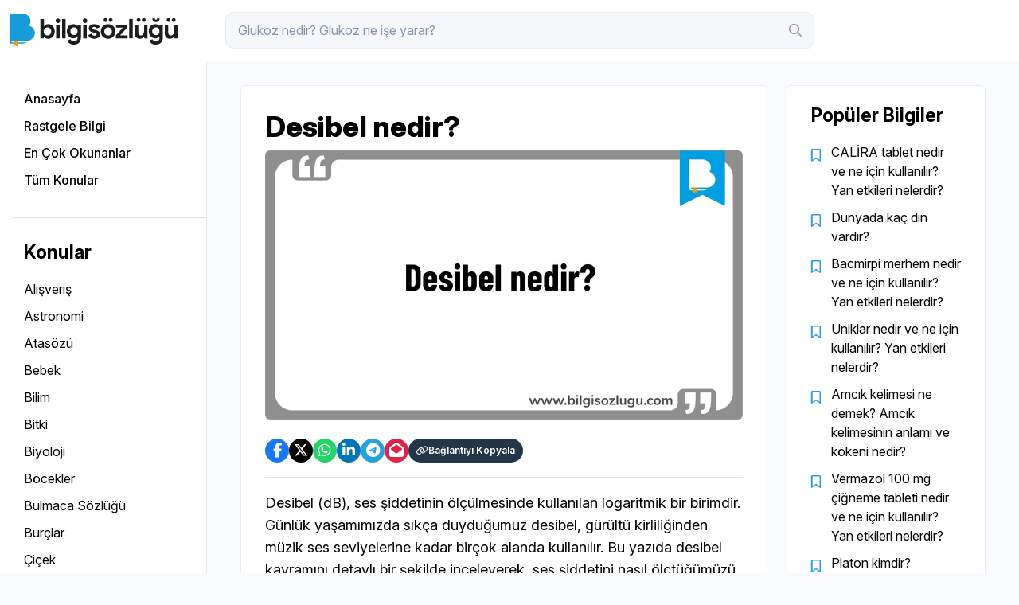

--- FILE ---
content_type: text/html; charset=utf-8
request_url: https://bilgisozlugu.com/detay/desibel-1244.html
body_size: 12138
content:
<!-- HTML, HEAD, META -->
<!DOCTYPE HTML>
    <html lang="tr"  >
    <head>
    <title>Desibel nedir? Desibel nasıl hesaplanır?</title>
    <base url="https://bilgisozlugu.com/">
    <meta http-equiv="content-Type" content="text/html; charset=utf-8">
    <meta name="viewport" content="width=device-width, user-scalable=1, initial-scale=1, maximum-scale=5">
    <meta name="description" content="Desibel (dB), ses şiddetinin ölçülmesinde kullanılan logaritmik bir birimdir. Günlük yaşamımızda sıkça duyduğumuz desibel, gürültü kirliliğinden müzik ses seviyelerine kadar birçok alanda kullanılır. Bu yazıda desibel kavramını detaylı bir şekilde inceleyerek, ses şiddetini nasıl ölçtüğümüzü, desibel seviyelerinin anlamını ve günlük yaşamdaki önemini açıklayacağız." />
    <meta name="keywords" content="Bilgi Sözlüğü, bilgi kaynağı, sözlük anlamları, bilgi portalı, bilgi sitesi, hızlı bilgiler, kelimeler ve anlamları, en popüler sorular ve cevapları, rüya tabirleri, isimlerin anlamı, atasözleri, deyimler" />
    <meta name="author" content="Bilgi Sözlüğü" />

	<meta property="og:type" content="website">
	<meta property="og:locale" content="tr_TR">
	<meta name="csrf-token" content="d7aa5131f3dff90c2bdf3f5e2c89da2df707b1e5">
	<meta property="og:title" content="Desibel nedir? Desibel nasıl hesaplanır?">
	<meta property="og:url" content="https://bilgisozlugu.com/detay/desibel-1244.html">
	<meta property="og:image" content="https://bilgisozlugu.com/upload/bilgi/desibel-nedir-_670fb7cfb59b3.jpg">

	<meta name="twitter:card" content="summary">
	<meta name="twitter:title" content="Desibel nedir? Desibel nasıl hesaplanır?">
	<meta name="twitter:url" content="https://bilgisozlugu.com/detay/desibel-1244.html">
	<meta name="twitter:image" content="https://bilgisozlugu.com/upload/bilgi/desibel-nedir-_670fb7cfb59b3.jpg" />

	<script>
        var ThemeURL  =  'https://bilgisozlugu.com/view/default/assets/';
        var BaseURL   =  'https://bilgisozlugu.com/';
    </script>
<!-- GOOGLE ANALYTICS -->
<script async src="https://www.googletagmanager.com/gtag/js?id=G-9W5ZR6BY9P"></script><script>
            window.dataLayer = window.dataLayer || [];
                function gtag(){dataLayer.push(arguments);}
            gtag('js', new Date());
            gtag('config', 'G-9W5ZR6BY9P');
            </script>


<meta name="Copyright" content="Copyright 2020. Bilgi Sözlüğü. Tüm Hakları Saklıdır.">
<meta name="publisher" content="Bilgi Sözlüğü" />
<meta name="twitter:card" content="summary_large_image">
<meta name="Abstract" content="Bilgi Sözlüğü | Türkiye&#039;nin En Hızlı Bilgi Sitesi">
<link rel="manifest" href="/manifest.json">
<meta name="theme-color" content="#0073e6">

<link rel="canonical" href="https://bilgisozlugu.com/detay/desibel-1244.html">
<script async src="https://pagead2.googlesyndication.com/pagead/js/adsbygoogle.js?client=ca-pub-1649729069679578"
     crossorigin="anonymous"></script>

<meta http-equiv="Cache-Control" content="max-age=31536000" />
<meta http-equiv="Cache-Control" content="must-revalidate" />
<meta http-equiv="Cache-Control" content="public" />

<link rel="shortcut icon" href="https://bilgisozlugu.com/view/default/assets/img/favicon.png">
<script type="application/ld+json">
        {
            "@context": "https://schema.org",
            "@type": "Organization",
            "url": "https://bilgisozlugu.com/",
            "logo": "https://bilgisozlugu.com/view/default/assets/images/logo-dark.png"
        }
    </script>


<script>
    let requiredMessage = "Lütfen zorunlu alanları doldurunuz";
    let successMessage = "Başarılı";
    let warningMessage = "Uyarı";
    let errorMessage = "Hata";
    let infoMessage = "Bilgi";
    let pageLang = "tr";
    let close_text = "Kapat";
</script>
<style>
    .detail table {
        width: 100% !important;
        min-width: 600px;
        font-size: 14px;
    }
    
</style>


	<link href="https://bilgisozlugu.com/view/default/assets/css/bootstrap.min.css?v=1736933453" rel="stylesheet" type="text/css" media="all">
	<link href="https://bilgisozlugu.com/view/default/assets/css/swiper.css?v=1697126410" rel="stylesheet" type="text/css" media="all">
	<link href="https://bilgisozlugu.com/view/default/assets/css/style.css?v=1750838406" rel="stylesheet" type="text/css" media="all">
	<script charset="UTF-8" type="text/javascript" src="https://bilgisozlugu.com/view/default/assets/js/jquery.js?v=1697126410"></script>

</head>



<body class="default-home">
<div id="copyAlert">
			URL başarıyla kopyalandı!
		</div>
    <main>
        
<header class="the_header">
			<div class="container">
				<a href="https://bilgisozlugu.com/index.html" class="the_logo">
					<img src="https://bilgisozlugu.com/view/default/assets/img/logo.svg" alt="">
				</a>
				<div class="top_search">
					<form method="get" action="https://bilgisozlugu.com/search.html">
						<input type="text" id="search" type="text" name="q" value="">
						<button type="" name=""><i class="fa-regular fa-magnifying-glass"></i></button>
						<button class="src_trigger1" type="submit" name=""><i class="fa-sharp fa-light fa-circle-xmark"></i></button>
					</form>
				</div>
				<div class="tr_buttons">
					<ul>
						<!--<li>
							<a><i data-count="1" class="fa-regular fa-comment"></i></a>
						</li>
						<li>
							<a><i data-count="3" class="fa-regular fa-bell"></i></a>
						</li>-->
						<li class="src_trigger1">
							<button><i class="fa-regular fa-magnifying-glass"></i></button>
						</li>
						<li>
							<button class="menu_trigger1"><i class="fa-solid fa-bars-sort"></i></button>
						</li>
					</ul>
				</div>
			</div>
		</header>
<script>
    document.querySelector("form").onsubmit = function() {
        var input = document.querySelector('input[name="q"]');
        input.value = input.value.replace(/\?/g, '');  // Sadece '?' işaretini siler
        
        if (input.value.trim() === "") {
            event.preventDefault();  // Formun gönderilmesini engeller
        }
    };
</script><script>
function openCenteredWindow(url, title, width, height) {
    var left = (screen.width / 2) - (width / 2);
    var top = (screen.height / 2) - (height / 2);
    window.open(url, title, `width=${width},height=${height},top=${top},left=${left}`);
}

function shareOnFacebook_1244() {
    var title = "Desibel nedir?";
    var url = "https://bilgisozlugu.com/detay/desibel-1244.html";
    var image = "https://bilgisozlugu.com/upload/bilgi/desibel-nedir-_670fb7cfb59b3.jpg";
    var shareUrl = "https://www.facebook.com/sharer/sharer.php?u=" + encodeURIComponent(url) + "&title=" + encodeURIComponent(title) + "&picture=" + encodeURIComponent(image);
    openCenteredWindow(shareUrl, 'Share on Facebook', 600, 400);
}

function shareOnTwitter_1244() {
    var title = "Desibel nedir?";
    var url = "https://bilgisozlugu.com/detay/desibel-1244.html";
    var shareUrl = "https://twitter.com/intent/tweet?text=" + encodeURIComponent(title) + "&url=" + encodeURIComponent(url);
    openCenteredWindow(shareUrl, 'Share on Twitter', 600, 400);
}

function shareViaEmail_1244() {
    var title = "Desibel nedir?";
    var url = "https://bilgisozlugu.com/detay/desibel-1244.html";
    var emailUrl = "mailto:?subject=" + encodeURIComponent(title) + "&body=" + encodeURIComponent(url);
    window.open(emailUrl, 'Share via Email');
}

function shareOnWhatsApp_1244() {
    var title = "Desibel nedir?";
    var url = "https://bilgisozlugu.com/detay/desibel-1244.html";
    var whatsappUrl = "https://wa.me/?text=" + encodeURIComponent(title + " " + url);
    openCenteredWindow(whatsappUrl, 'Share on WhatsApp', 600, 400);
}

function shareOnLinkedIn_1244() {
    var title = "Desibel nedir?";
    var url = "https://bilgisozlugu.com/detay/desibel-1244.html";
    var linkedInUrl = "https://www.linkedin.com/shareArticle?mini=true&url=" + encodeURIComponent(url) + "&title=" + encodeURIComponent(title);
    openCenteredWindow(linkedInUrl, 'Share on LinkedIn', 600, 400);
}

function shareOnTelegram_1244() {
    var title = "Desibel nedir?";
    var url = "https://bilgisozlugu.com/detay/desibel-1244.html";
    var telegramUrl = "https://t.me/share/url?url=" + encodeURIComponent(url) + "&text=" + encodeURIComponent(title);
    openCenteredWindow(telegramUrl, 'Share on Telegram', 600, 400);
}

// Bağlantı kopyalama fonksiyonu
function copyLink_1244() {
    var url = "https://bilgisozlugu.com/detay/desibel-1244.html";
    navigator.clipboard.writeText(url).then(function() {
        alert('Bağlantı kopyalandı!');
    }).catch(function(err) {
        console.error('Bağlantı kopyalanamadı:', err);
    });
}
</script>



<div class="fixedMenu">
			<div class="sidemenuBox">
				<ul>
					<li>
						<a href="https://bilgisozlugu.com/index.html"><strong>Anasayfa</strong></a>
					</li>
					<li>
						<a href="https://bilgisozlugu.com/detay/lule-ne-demek-lule-kelimesinin-anlamlari-nelerdir-3459.html"><strong>Rastgele Bilgi</strong></a>
					</li>
					<li>
						<a href="https://bilgisozlugu.com/index.html?order=populer"><strong>En Çok Okunanlar</strong></a>
					</li>
					<li>
						<a href="https://bilgisozlugu.com/konular.html"><strong>Tüm Konular</strong></a>
					</li>
				</ul>
			</div>
			<div class="sidemenuBox">
				<h3>Konular</h3>
				<ul>
                					<li class=""><a href="https://bilgisozlugu.com/konu/alisveris-41.html">Alışveriş</a></li>
                    					<li class=""><a href="https://bilgisozlugu.com/konu/astronomi-55.html">Astronomi</a></li>
                    					<li class=""><a href="https://bilgisozlugu.com/konu/atasozu-17.html">Atasözü</a></li>
                    					<li class=""><a href="https://bilgisozlugu.com/konu/bebek-10.html">Bebek</a></li>
                    					<li class=""><a href="https://bilgisozlugu.com/konu/bilim-21.html">Bilim</a></li>
                    					<li class=""><a href="https://bilgisozlugu.com/konu/bitki-28.html">Bitki</a></li>
                    					<li class=""><a href="https://bilgisozlugu.com/konu/biyoloji-32.html">Biyoloji</a></li>
                    					<li class=""><a href="https://bilgisozlugu.com/konu/bocekler-74.html">Böcekler</a></li>
                    					<li class=""><a href="https://bilgisozlugu.com/konu/bulmaca-sozlugu-76.html">Bulmaca Sözlüğü</a></li>
                    					<li class=""><a href="https://bilgisozlugu.com/konu/burclar-72.html">Burçlar</a></li>
                    					<li class=""><a href="https://bilgisozlugu.com/konu/cicek-29.html">Çiçek</a></li>
                    					<li class=""><a href="https://bilgisozlugu.com/konu/cografya-56.html">Coğrafya</a></li>
                    					<li class=""><a href="https://bilgisozlugu.com/konu/devlet-69.html">Devlet</a></li>
                    					<li class=""><a href="https://bilgisozlugu.com/konu/deyim-16.html">Deyim</a></li>
                    					<li class=""><a href="https://bilgisozlugu.com/konu/dinler-34.html">Dinler</a></li>
                    					<li class=""><a href="https://bilgisozlugu.com/konu/doga-19.html">Doğa</a></li>
                    					<li class=""><a href="https://bilgisozlugu.com/konu/edebiyat-44.html">Edebiyat</a></li>
                    					<li class=""><a href="https://bilgisozlugu.com/konu/egitim-58.html">Eğitim</a></li>
                    					<li class=""><a href="https://bilgisozlugu.com/konu/ekonomi-54.html">Ekonomi</a></li>
                    					<li class=""><a href="https://bilgisozlugu.com/konu/elementler-70.html">Elementler</a></li>
                    					<li class=""><a href="https://bilgisozlugu.com/konu/enerji-71.html">Enerji</a></li>
                    					<li class=""><a href="https://bilgisozlugu.com/konu/fal-73.html">Fal</a></li>
                    					<li class=""><a href="https://bilgisozlugu.com/konu/felsefe-22.html">Felsefe</a></li>
                    					<li class=""><a href="https://bilgisozlugu.com/konu/finans-57.html">Finans</a></li>
                    					<li class=""><a href="https://bilgisozlugu.com/konu/fizik-53.html">Fizik</a></li>
                    					<li class=""><a href="https://bilgisozlugu.com/konu/fobi-11.html">Fobi</a></li>
                    					<li class=""><a href="https://bilgisozlugu.com/konu/genel-kultur-13.html">Genel Kültür</a></li>
                    					<li class=""><a href="https://bilgisozlugu.com/konu/gida-24.html">Gıda</a></li>
                    					<li class=""><a href="https://bilgisozlugu.com/konu/grafik-tasarim-63.html">Grafik Tasarım</a></li>
                    					<li class=""><a href="https://bilgisozlugu.com/konu/hayvanlar-50.html">Hayvanlar</a></li>
                    					<li class=""><a href="https://bilgisozlugu.com/konu/hukuk-30.html">Hukuk</a></li>
                    					<li class=""><a href="https://bilgisozlugu.com/konu/ilaclar-49.html">İlaçlar</a></li>
                    					<li class=""><a href="https://bilgisozlugu.com/konu/ingilizce-turkce-79.html">İngilizce - Türkçe</a></li>
                    					<li class=""><a href="https://bilgisozlugu.com/konu/is-hayati-45.html">İş Hayatı</a></li>
                    					<li class=""><a href="https://bilgisozlugu.com/konu/isimler-7.html">İsimler</a></li>
                    					<li class=""><a href="https://bilgisozlugu.com/konu/islam-78.html">İslam</a></li>
                    					<li class=""><a href="https://bilgisozlugu.com/konu/jeoloji-33.html">Jeoloji</a></li>
                    					<li class=""><a href="https://bilgisozlugu.com/konu/kadin-23.html">Kadın</a></li>
                    					<li class=""><a href="https://bilgisozlugu.com/konu/kalp-36.html">Kalp</a></li>
                    					<li class=""><a href="https://bilgisozlugu.com/konu/kaynak-siteler-82.html">Kaynak Siteler</a></li>
                    					<li class=""><a href="https://bilgisozlugu.com/konu/kelime-15.html">Kelime</a></li>
                    					<li class=""><a href="https://bilgisozlugu.com/konu/kimya-31.html">Kimya</a></li>
                    					<li class=""><a href="https://bilgisozlugu.com/konu/kisiler-52.html">Kişiler</a></li>
                    					<li class=""><a href="https://bilgisozlugu.com/konu/magazin-68.html">Magazin</a></li>
                    					<li class=""><a href="https://bilgisozlugu.com/konu/matematik-37.html">Matematik</a></li>
                    					<li class=""><a href="https://bilgisozlugu.com/konu/meslekler-39.html">Meslekler</a></li>
                    					<li class=""><a href="https://bilgisozlugu.com/konu/mimari-60.html">Mimari</a></li>
                    					<li class=""><a href="https://bilgisozlugu.com/konu/moda-42.html">Moda</a></li>
                    					<li class=""><a href="https://bilgisozlugu.com/konu/muzik-51.html">Müzik</a></li>
                    					<li class=""><a href="https://bilgisozlugu.com/konu/osmanli-26.html">Osmanlı</a></li>
                    					<li class=""><a href="https://bilgisozlugu.com/konu/osmanli-turkcesi-67.html">Osmanlı Türkçesi</a></li>
                    					<li class=""><a href="https://bilgisozlugu.com/konu/pratik-yasam-80.html">Pratik Yaşam</a></li>
                    					<li class=""><a href="https://bilgisozlugu.com/konu/psikoloji-25.html">Psikoloji</a></li>
                    					<li class=""><a href="https://bilgisozlugu.com/konu/renkler-59.html">Renkler</a></li>
                    					<li class=""><a href="https://bilgisozlugu.com/konu/ruya-tabirleri-9.html">Rüya Tabirleri</a></li>
                    					<li class=""><a href="https://bilgisozlugu.com/konu/saglik-4.html">Sağlık</a></li>
                    					<li class=""><a href="https://bilgisozlugu.com/konu/sanat-27.html">Sanat</a></li>
                    					<li class=""><a href="https://bilgisozlugu.com/konu/sanayi-62.html">Sanayi</a></li>
                    					<li class=""><a href="https://bilgisozlugu.com/konu/seo-77.html">SEO</a></li>
                    					<li class=""><a href="https://bilgisozlugu.com/konu/siyaset-66.html">Siyaset</a></li>
                    					<li class=""><a href="https://bilgisozlugu.com/konu/sosyal-medya-47.html">Sosyal Medya</a></li>
                    					<li class=""><a href="https://bilgisozlugu.com/konu/spor-14.html">Spor</a></li>
                    					<li class=""><a href="https://bilgisozlugu.com/konu/tarih-8.html">Tarih</a></li>
                    					<li class=""><a href="https://bilgisozlugu.com/konu/tarim-43.html">Tarım</a></li>
                    					<li class=""><a href="https://bilgisozlugu.com/konu/teknoloji-18.html">Teknoloji</a></li>
                    					<li class=""><a href="https://bilgisozlugu.com/konu/test-38.html">Test</a></li>
                    					<li class=""><a href="https://bilgisozlugu.com/konu/tip-35.html">Tıp</a></li>
                    					<li class=""><a href="https://bilgisozlugu.com/konu/turizm-61.html">Turizm</a></li>
                    					<li class=""><a href="https://bilgisozlugu.com/konu/uzay-20.html">Uzay</a></li>
                    					<li class=""><a href="https://bilgisozlugu.com/konu/vitamin-6.html">Vitamin</a></li>
                    					<li class=""><a href="https://bilgisozlugu.com/konu/web-tasarim-65.html">Web Tasarım</a></li>
                    					<li class=""><a href="https://bilgisozlugu.com/konu/yapay-zeka-46.html">Yapay Zeka</a></li>
                    					<li class=""><a href="https://bilgisozlugu.com/konu/yapay-zeka-81.html">Yapay Zeka</a></li>
                    					<li class=""><a href="https://bilgisozlugu.com/konu/yasam-12.html">Yaşam</a></li>
                    					<li class=""><a href="https://bilgisozlugu.com/konu/yazilim-64.html">Yazılım</a></li>
                    					<li class=""><a href="https://bilgisozlugu.com/konu/yemek-tarifi-40.html">Yemek Tarifi</a></li>
                    				</ul>							  
			</div>
			<div class="sidemenuBox">
			    <ul style="display: ruby-text; list-style-type: none; padding: 0;">
                    <li>
                                <a class="tooltip-bottom" style="font-size: 18px; padding: 5px 5px;" href="bilgisozlugucom" target="_blank" data-tooltip="Facebook">
                                    <i class="fab fa-facebook-f"></i>
                                </a>
                            </li><li class="sosyal_x">
                                <a class="tooltip-bottom" style="font-size: 18px; padding: 5px 5px;" href="bilgisozlugu" target="_blank" data-tooltip="Twitter">
                                    <i class="icon-x"></i>
                                </a>
                            </li><li>
                                <a class="tooltip-bottom" style="font-size: 18px; padding: 5px 5px;" href="bilgisozlugu" target="_blank" data-tooltip="Instagram">
                                    <i class="fab fa-instagram"></i>
                                </a>
                            </li>                </ul>
				<ul class="terms_links">
				    					<li>
						<a href="https://bilgisozlugu.com/sayfa/hakkimizda-5.html">Hakkımızda</a>
					</li>
										<li>
						<a href="https://bilgisozlugu.com/sayfa/kullanim-kosullari-6.html">Kullanım Koşulları</a>
					</li>
										<li>
						<a href="https://bilgisozlugu.com/sayfa/gizlilik-politikasi-7.html">Gizlilik Politikası</a>
					</li>
										<li>
						<a href="https://bilgisozlugu.com/sayfa/cerezler-8.html">Çerezler</a>
					</li>
										<li>
						<a href="https://bilgisozlugu.com/sayfa/reklam-9.html">Reklam</a>
					</li>
										<li>
						<a href="https://bilgisozlugu.com/iletisim.html">İletişim</a>
					</li>
					<li>
						<a href="https://bilgisozlugu.com/rss.xml" target="_blank">RSS</a>
					</li>
				</ul>
				<p class="footer_text">© <script>document.write(/\d{4}/.exec(Date())[0])</script> bilgisozlugu.com</p>
				<p>
                    <a href="https://webratik.com/" target="_blank">
                        <img src="https://www.bilgisozlugu.com/view/default/assets/img/webratik.svg" alt="https://webratik.com/" style="margin-top: 20px; max-width: 80px;">
                    </a>
                </p>
			</div>
		</div>










    <div class="menu_overlay menu_trigger1"></div>
    <div class="bs_content">
			<div class="container">
				<div class="row" style="justify-content: center;">
					<div class="col-lg-10">
						<div class="middle_content" style="margin-top: 30px;">
							<div class="row">
								<div>
									<div class="content_item1 detail_box1">
										<div class="ci_text_overlay">
											<div class="ci_text">
												<!--<div class="detail_nm1">
													<div class="pf_left">
														<a href="#" data-title="PRO" style="background-image: url(https://bilgisozlugu.com/view/default/assets/img/avatar.png);"></a>
														<div>
															<a href="#">janedoe <i class="fa-solid fa-circle-check"></i></a>
															<span>3 saat önce</span>
														</div>
													</div>
													<div>
														<a href="#" class="go_back1"><i class="fa-solid fa-arrow-left-long"></i> Geri Dön</a>
													</div>
												</div>-->
												<h1>
                                                    Desibel nedir?												</h1>
												<img class="detail-img1" src="https://bilgisozlugu.com/upload/bilgi/desibel-nedir-_670fb7cfb59b3.jpg" alt="Desibel nedir?">
												<div class="post_footer detail_pf">
													<!--<ul class="pf_right">
														<li>
															<a href="#"><i class="fa-light fa-pen-to-square"></i> 3</a>
														</li>
														<li>
															<a href="#"><i class="fa-light fa-comments"></i> 3</a>
														</li>
														<li>
															<a href="#"><i class="fa-light fa-thumbs-up"></i> 12</a>
														</li>
														<li>
															<a href="#"><i class="fa-light fa-bookmark"></i> 9</a>
														</li>
													</ul>-->
													<div class="detail_share">
														<div class="share_box1">
															<ul>
																<li>
																	<a style="background-color: #1877F2;" href="javascript:void(0)" onclick="shareOnFacebook_1244()"><i class="fa-brands fa-facebook-f"></i></a>
																</li>
																<li>
																	<a style="background-color: #000;" href="javascript:void(0)" onclick="shareOnTwitter_1244()"><i class="fa-brands fa-x-twitter"></i></a>
																</li>
																<li>
																	<a style="background-color: #25D366;" href="javascript:void(0)" onclick="shareOnWhatsApp_1244()()"><i class="fa-brands fa-whatsapp"></i></a>
																</li>
																<li>
																	<a style="background-color: #0077B5;" href="javascript:void(0)" onclick="shareOnLinkedIn_1244()()"><i class="fa-brands fa-linkedin-in"></i></a>
																</li>
																<li>
																	<a style="background-color: #24A1DE;" href="javascript:void(0)" onclick="shareOnTelegram_1244()()"><i class="fa-brands fa-telegram"></i></a>
																</li>
																<li>
																	<a style="background-color: #de244a;" href="javascript:void(0)" onclick="shareViaEmail_1244()()"><i class="fa-solid fa-envelope-open"></i></a>
																</li>
																<li>
																	<a class="no_width" style="background-color: #213648;" href="javascript:void(0)" onclick="copyLink_1244()"><i class="fa-regular fa-link"></i> Bağlantıyı Kopyala</a>
																</li>
															</ul>
														</div>
														<!--<button type="button">Bağlantıyı Kopyala</button>-->
													</div>
												</div>
												<div class="content-detail">
                                                    <p>Desibel (dB), ses şiddetinin ölçülmesinde kullanılan logaritmik bir birimdir. Günlük yaşamımızda sıkça duyduğumuz desibel, gürültü kirliliğinden müzik ses seviyelerine kadar birçok alanda kullanılır. Bu yazıda desibel kavramını detaylı bir şekilde inceleyerek, ses şiddetini nasıl ölçtüğümüzü, desibel seviyelerinin anlamını ve günlük yaşamdaki önemini açıklayacağız.</p>
<h2>Desibel Nedir?</h2>
<p>Desibel, ses şiddeti, elektrik sinyalleri ve diğer enerji seviyelerindeki farkları ölçmek için kullanılan bir ölçü birimidir. Desibel, <strong>Belde (B)</strong> biriminin 1/10’u olarak tanımlanmıştır. Ancak pratikte Bel yerine daha küçük bir birim olan desibel kullanılır. Sesin yüksekliği veya şiddeti desibel cinsinden ifade edilir ve logaritmik bir ölçek kullanılarak ölçülür. Bu nedenle, desibeldeki her 10 birimlik artış, ses şiddetinin yaklaşık 10 kat artması anlamına gelir.</p>
<h2>Desibelin İcadı ve Tarihsel Gelişimi</h2>
<p>Desibel, 1920’li yıllarda <strong>Amerikan Telefon ve Telgraf Şirketi (AT&T)</strong> bünyesinde çalışan mühendisler tarafından geliştirildi. Desibelin temelleri, aslında telefon hatları üzerinden iletilen sinyallerin kayıplarını ve zayıflamalarını ölçme ihtiyacından doğmuştur.</p>
<h3>Bel Biriminin Geliştirilmesi</h3>
<p>Desibelin temeli, <strong>Bel</strong> (B) birimine dayanır. Bu birim, ünlü bilim insanı ve mucit <strong>Alexander Graham Bell</strong>’in soyadından esinlenerek adlandırılmıştır. Alexander Graham Bell, telefonun mucidi olarak bilinir ve bu yüzden telefon hatları ve sinyal iletimi ile ilgili birçok çalışmanın temelini atmıştır. Telefon hatlarındaki sinyal kayıplarını ölçmek için daha uygun bir birime ihtiyaç duyulmuş ve bu birim Bell olarak adlandırılmıştır.</p>
<h3>Desibelin Doğuşu</h3>
<p>Ancak, Bel birimi günlük kullanım için fazla büyük olduğundan, onun onda biri olan <strong>desibel</strong> (dB) daha kullanışlı hale geldi. Böylece desibel, ses şiddeti ve sinyal gücü gibi enerji seviyelerindeki değişiklikleri daha hassas bir şekilde ifade etmek için kullanılmaya başlandı. Desibelin logaritmik yapısı, farklı büyüklüklerdeki enerji seviyelerinin daha kolay karşılaştırılmasını sağladı ve özellikle mühendisler tarafından benimsenmiştir.</p>
<h2>Desibel Neden Geliştirildi?</h2>
<p>1920’lerde telefon hatları üzerinden ses iletimi giderek yaygınlaştı ve bu sistemlerde karşılaşılan en büyük sorunlardan biri sinyal zayıflamasıydı. Telefon hatlarında sinyaller uzun mesafeler kat ederken, çeşitli nedenlerle kayba uğrayabiliyordu. Bu sinyal kayıplarını ölçmek ve yönetmek için uygun bir ölçü birimi bulunması gerekiyordu.</p>
<p>AT&T mühendisleri, telefon hatları boyunca sinyal gücünü ve kayıpları hesaplamak için logaritmik bir ölçek geliştirdiler. Bel, sinyallerin 10 kat azalmasını veya artmasını ifade etmek için kullanıldı, ancak bu birim pratikte çok büyük olduğundan daha küçük birim olan desibel geliştirildi.</p>
<h3>Desibel Nasıl Hesaplanır?</h3>
<p>Desibel, genellikle iki değer arasındaki oranın logaritmik ifadesi olarak tanımlanır. Ses şiddeti için desibel değeri şu formül ile hesaplanır:</p>
<p><span class="katex-display"><span class="katex"><span class="katex-mathml">dB=10×log⁡10(I1/I0)</span></span></span></p>
<p>Burada:</p>
<ul>
<li><strong>I₁</strong>, ölçülen ses şiddetidir.</li>
<li><strong>I₀</strong>, referans ses şiddeti seviyesidir (genellikle insan işitme eşiği olan 20 µPa).</li>
</ul>
<p><br />Bu formül, ses enerjisinin logaritmik olarak arttığını gösterir. Örneğin, ses şiddeti iki katına çıktığında desibel değeri yalnızca 3 dB artar, ancak bu artış insan kulağı tarafından önemli bir fark olarak algılanır.</p>
<h2>Desibel Ölçeği</h2>
<p>Desibel, mutlak bir değer değil, bir orandır. Bu nedenle, belirli referans noktalarına göre ölçülür. Aşağıda bazı yaygın desibel seviyeleri verilmiştir:</p>
<ul>
<li><strong>0 dB</strong>: İnsan işitme eşiği (en düşük algılanabilir ses)</li>
<li><strong>10 dB</strong>: Yaprak hışırtısı</li>
<li><strong>30 dB</strong>: Fısıltı</li>
<li><strong>60 dB</strong>: Normal konuşma sesi</li>
<li><strong>80 dB</strong>: Yoğun trafik sesi</li>
<li><strong>90 dB</strong>: Çim biçme makinesi</li>
<li><strong>100 dB</strong>: Tren kornası</li>
<li><strong>120 dB</strong>: Rock konseri</li>
<li><strong>130 dB</strong>: Jet motoru (işitme eşiği üzerine çıkılır, acı verir)</li>
<li><strong>140 dB ve üzeri</strong>: İşitme eşiği sınırı, kalıcı işitme hasarına neden olabilir</li>
</ul>
<p><br />Bu değerler, ses şiddetinin logaritmik doğasını gösterir. Yani, 10 dB'lik bir artış sesin on kat daha güçlü algılanmasına yol açar. Örneğin, 70 dB’lik bir ses, 60 dB’lik bir sesten on kat daha şiddetlidir.</p>
<h3>Desibel Seviyeleri ve İnsan Sağlığı</h3>
<p>Desibel seviyeleri insan sağlığı açısından oldukça önemlidir. Yüksek ses seviyelerine uzun süre maruz kalmak işitme kaybına yol açabilir. Uzmanlara göre, 85 dB ve üzerindeki ses seviyelerine uzun süreli maruz kalmak, işitme kaybına neden olabilir. Aşağıda desibel seviyelerinin insan sağlığı üzerindeki etkilerine dair bazı bilgiler verilmiştir:</p>
<ul>
<li><strong>30-40 dB</strong>: Sessiz ortamlardır. İşitme sağlığı üzerinde olumsuz bir etkisi yoktur.</li>
<li><strong>50-60 dB</strong>: Normal konuşma sesi seviyesidir. Genelde işitme sağlığı açısından zararlı değildir.</li>
<li><strong>70-80 dB</strong>: Bu ses seviyesinde uzun süre kalmak rahatsız edici olabilir. Trafik gürültüsü gibi ortamlarda bu ses seviyeleri yaygındır.</li>
<li><strong>85 dB ve üzeri</strong>: İşitme hasarı riski başlar. Kulak koruyucuları kullanmak tavsiye edilir.</li>
<li><strong>120 dB ve üzeri</strong>: İşitme eşik sınırı aşılır ve kulakta acı hissi oluşur. Bu seviyedeki sesler kulaklarda kalıcı hasara yol açabilir.</li>
</ul>
<h2><br />Desibel Seviyelerinin Günlük Yaşamda Kullanımı</h2>
<p>Desibel ölçümleri, sadece ses şiddetini değil, aynı zamanda farklı enerji seviyelerini ölçmek için de kullanılır. Ancak en yaygın kullanımı ses şiddetini ölçmektir. Aşağıda, desibelin farklı alanlarda nasıl kullanıldığına dair bazı örnekler yer almaktadır.</p>
<h3><strong>Ses Kirliliği ve Gürültü Denetimi</strong></h3>
<p>Ses kirliliği, özellikle büyük şehirlerde önemli bir çevresel sorundur. Gürültü seviyesi desibel cinsinden ölçülerek, belirli bir sınırın üzerinde olan sesler denetlenir. Örneğin, şehir merkezlerinde belirli saatlerde 55 dB üzerindeki sesler yasaklanabilir.</p>
<h3><strong>Müzik ve Eğlence</strong></h3>
<p>Konserler, müzik festivalleri ve diğer eğlence etkinliklerinde ses seviyesi desibel cinsinden ölçülür. Yüksek ses seviyeleri izleyicilerde işitme kaybına neden olabilir, bu yüzden ses seviyelerinin belirli bir sınırda tutulması önemlidir.</p>
<h3><strong>İş Güvenliği</strong></h3>
<p>Endüstriyel ortamlarda çalışanlar, yüksek ses seviyelerine maruz kalabilirler. Bu yüzden iş güvenliği açısından, çalışanların kulak koruyucuları kullanmaları gerekebilir. Örneğin, bir inşaat alanında ses seviyesi 90 dB'yi geçiyorsa, çalışanlar işitme koruması kullanmalıdır.</p>
<h3><strong>Elektronik Cihazlar</strong></h3>
<p>Desibel, hoparlörlerin, mikrofonların ve diğer elektronik cihazların ses çıkış seviyelerini ölçmek için kullanılır. Müzik sistemlerinde veya televizyonlarda ses seviyeleri genellikle desibel cinsinden ifade edilir.</p>
<h2>Desibel ve Gürültü Kirliliği</h2>
<p>Günlük yaşamda karşılaşılan birçok ses, çevreyi rahatsız eden bir gürültü kirliliğine dönüşebilir. Özellikle şehirlerde yoğun trafik, inşaat çalışmaları ve endüstriyel faaliyetler gürültü kirliliğine katkıda bulunur. Gürültü kirliliğinin zararları şunlardır:</p>
<ul>
<li><strong>Stres ve kaygı</strong>: Gürültü, insanlarda stres ve kaygı seviyesini artırabilir.</li>
<li><strong>Uyku bozuklukları</strong>: Yüksek ses seviyeleri, uyku düzenini bozarak insanların fiziksel ve zihinsel sağlığını olumsuz etkileyebilir.</li>
<li><strong>İşitme kaybı</strong>: Yüksek desibel seviyelerine uzun süre maruz kalmak, kalıcı işitme kaybına yol açabilir.</li>
</ul>
<h2><br />Desibel ile İlgili Sıkça Sorulan Sorular</h2>
<h3>Desibel neden logaritmik bir ölçektir?</h3>
<p>Desibel, enerji seviyelerindeki büyük farkları daha yönetilebilir bir şekilde ifade edebilmek için logaritmik bir ölçekle kullanılır. Böylece çok büyük veya çok küçük değerler daha kolay anlaşılır hale gelir.</p>
<h3>Hangi desibel seviyelerinde işitme kaybı riski başlar?</h3>
<p>Genellikle 85 dB ve üzeri ses seviyeleri, uzun süreli maruz kalma durumunda işitme kaybı riskini artırır.</p>
<h3>0 dB ne anlama gelir?</h3>
<p>0 dB, insan işitme eşiğidir. Bu seviyede, ses neredeyse duyulamayacak kadar düşüktür. Ancak 0 dB, sesin tamamen yok olduğu anlamına gelmez, sadece insan kulağının algılayabileceği en düşük ses seviyesidir.</p>
<h3>Bir jet motorunun desibel seviyesi nedir?</h3>
<p>Bir jet motoru genellikle 130 dB’den daha yüksek bir ses şiddeti üretir. Bu, işitme sınırının çok üzerinde olup kulakta acıya ve işitme kaybına neden olabilir.</p>
<h3>Desibel seviyesinin iki katına çıkması ses şiddetini nasıl etkiler?</h3>
<p>Desibel ölçeği logaritmik olduğundan, desibel seviyesinin iki katına çıkması ses şiddetinin de iki katına çıktığı anlamına gelmez. Örneğin, 10 dB artışı, sesin 10 kat daha şiddetli algılanmasına neden olur.</p>
<p>Desibel, ses şiddetini ölçmek için kullanılan önemli bir birimdir. Logaritmik bir ölçekle hesaplanan desibel, günlük hayatta işitme sağlığımızı korumak ve gürültü kirliliğini azaltmak için önemli bir rehberdir. Yüksek desibel seviyelerinin işitme kaybına yol açabileceği unutulmamalıdır, bu yüzden uzun süre yüksek seslere maruz kalmaktan kaçınmak önemlidir.</p>
<hr />
<h3>Desibel ile İlgili 20 Soruluk Test</h3>
<p><strong>1. Desibel neyi ölçmek için kullanılır?<br /></strong>a) Sesin frekansı<br />b) Sesin şiddeti<br />c) Sesin tınısı<br />d) Sesin hızını<br /><strong>Cevap: b</strong></p>
<p><strong>2. Desibel hangi birimin 1/10’udur?<br /></strong>a) Volt<br />b) Bel<br />c) Hertz<br />d) Watt<br /><strong>Cevap: b</strong></p>
<p><strong>3. 0 dB ne anlama gelir?<br /></strong>a) Sessizlik<br />b) İnsan işitme sınırı<br />c) Yüksek ses<br />d) Gürültü<br /><strong>Cevap: b</strong></p>
<p><strong>4. 100 dB hangi ses seviyesini ifade eder?<br /></strong>a) Normal konuşma sesi<br />b) Tren kornası<br />c) Fısıltı<br />d) Yaprak hışırtısı<br /><strong>Cevap: b</strong></p>
<p><strong>5. Desibel logaritmik bir ölçektir çünkü...<br /></strong>a) Ses dalgalarının hızını ölçer<br />b) Sesin şiddetini daha kolay ifade etmek için<br />c) Daha büyük sayılarla çalışmak için<br />d) Sesin frekansını ölçmek için<br /><strong>Cevap: b</strong></p>
<p><strong>6. İnsan kulağı genellikle hangi desibel seviyelerine kadar dayanabilir?<br /></strong>a) 120 dB<br />b) 130 dB<br />c) 60 dB<br />d) 85 dB<br /><strong>Cevap: a</strong></p>
<p><strong>7. 85 dB ve üzeri ses seviyeleri neye neden olabilir?<br /></strong>a) İşitme kaybı<br />b) Sesin hızlanması<br />c) Frekans değişimi<br />d) Gürültü azaltma<br /><strong>Cevap: a</strong></p>
<p><strong>8. 30 dB hangi sesi ifade eder?<br /></strong>a) Fısıltı<br />b) Konser<br />c) Jet motoru<br />d) Trafik gürültüsü<br /><strong>Cevap: a</strong></p>
<p><strong>9. Ses şiddeti nasıl hesaplanır?<br /></strong>a) Frekans üzerinden<br />b) Dalga boyu üzerinden<br />c) Logaritmik oran üzerinden<br />d) Basınç üzerinden<br /><strong>Cevap: c</strong></p>
<p><strong>10. Bir jet motorunun ses seviyesi nedir?<br /></strong>a) 60 dB<br />b) 80 dB<br />c) 130 dB<br />d) 40 dB<br /><strong>Cevap: c</strong></p>
<p><strong>11. Desibel ölçümleri genellikle hangi alanlarda kullanılır?<br /></strong>a) Tarım<br />b) Eğitim<br />c) Endüstriyel iş güvenliği<br />d) Finans<br /><strong>Cevap: c</strong></p>
<p><strong>12. Hangi ses seviyesi işitme için zararsızdır?<br /></strong>a) 0-40 dB<br />b) 70-90 dB<br />c) 100-120 dB<br />d) 140-160 dB<br /><strong>Cevap: a</strong></p>
<p><strong>13. Desibelin logaritmik olması ne anlama gelir?<br /></strong>a) Desibel değeri ikiye katlandığında ses şiddeti de iki katına çıkar.<br />b) Desibel değeri arttıkça ses şiddeti katlanarak artar.<br />c) Desibel değeri ile ses hızı arasında doğru bir ilişki vardır.<br />d) Desibel sadece düşük frekansları ölçer.<br /><strong>Cevap: b</strong></p>
<p><strong>14. Gürültü kirliliği hangi seviyede başlar?<br /></strong>a) 30 dB<br />b) 50 dB<br />c) 70 dB<br />d) 90 dB<br /><strong>Cevap: c</strong></p>
<p><strong>15. Desibel seviyesi en düşük olan ses nedir?<br /></strong>a) Normal konuşma<br />b) Yaprak hışırtısı<br />c) Trafik gürültüsü<br />d) Çim biçme makinesi<br /><strong>Cevap: b</strong></p>
<p><strong>16. 120 dB üzeri ses seviyeleri neye yol açabilir?<br /></strong>a) Geçici işitme kaybı<br />b) Kalıcı işitme hasarı<br />c) Sesin daha tiz algılanması<br />d) Sesin daha hızlı yayılması<br /><strong>Cevap: b</strong></p>
<p><strong>17. 10 dB ses seviyesi artışı, sesin şiddetinde nasıl bir değişiklik yapar?<br /></strong>a) 2 kat artar<br />b) 5 kat artar<br />c) 10 kat artar<br />d) Aynı kalır<br /><strong>Cevap: c</strong></p>
<p><strong>18. 60 dB ses seviyesi genellikle hangi ses kaynağına denk gelir?<br /></strong>a) Normal konuşma<br />b) Jet motoru<br />c) Tren kornası<br />d) Fısıltı<br /><strong>Cevap: a</strong></p>
<p><strong>19. Desibel seviyesi 140 dB üzerindeki sesler için hangi durum geçerlidir?<br /></strong>a) İşitme sınırı aşılır<br />b) Normal ses seviyesidir<br />c) Geçici işitme bozukluğu oluşur<br />d) Hafif rahatsız edici olabilir<br /><strong>Cevap: a</strong></p>
<p><strong>20. 85 dB hangi ses seviyesi aralığında bulunur?<br /></strong>a) Gürültü seviyesinde<br />b) İşitme sınırının altında<br />c) Müzik için uygun<br />d) Şiddetli ses kirliliği<br /><strong>Cevap: a</strong></p>												</div>
											</div>
										</div>
										<div class="d-flex">
                                            <span class="detail_date">15.06.2021</span>
                                            <meta itemprop="dateModified" content="2024-09-19T00:49">
                                            <ul class="item_badge" style="margin-left: 20px;">
                                                											    <li>
												    <a href="https://bilgisozlugu.com/konu/bilim-21.html">Bilim</a>
											    </li>
                                                										    </ul>
                                        </div>
									</div>
								</div>
																<div>
									<div class="gap_30">
										<div class="sideLinkbox">
											<div class="sidemenuBox">
												<h3>Popüler Bilgiler</h3>
												<ul class="pop_list1">
																										<li><a href="https://bilgisozlugu.com/detay/calira-tablet-nedir-ve-ne-icin-kullanilir-yan-etkileri-nelerdir-5539.html">CALİRA tablet nedir ve ne için kullanılır? Yan etkileri nelerdir?	</a></li>
																										<li><a href="https://bilgisozlugu.com/detay/dunyada-kac-din-vardir-820.html">Dünyada kaç din vardır?</a></li>
																										<li><a href="https://bilgisozlugu.com/detay/bacmirpi-merhem-nedir-ve-ne-icin-kullanilir-yan-etkileri-nelerdir-3993.html">Bacmirpi merhem nedir ve ne için kullanılır? Yan etkileri nelerdir?</a></li>
																										<li><a href="https://bilgisozlugu.com/detay/uniklar-nedir-ve-ne-icin-kullanilir-yan-etkileri-nelerdir-105679.html">Uniklar nedir ve ne için kullanılır? Yan etkileri nelerdir?</a></li>
																										<li><a href="https://bilgisozlugu.com/detay/amcik-kelimesi-ne-demek-amcik-kelimesinin-anlami-ve-kokeni-nedir-4169.html">Amcık kelimesi ne demek? Amcık kelimesinin anlamı ve kökeni nedir?</a></li>
																										<li><a href="https://bilgisozlugu.com/detay/vermazol-100-mg-cigneme-tableti-nedir-ve-ne-icin-kullanilir-yan-etkileri-nelerdir-106003.html">Vermazol 100 mg çiğneme tableti nedir ve ne için kullanılır? Yan etkileri nelerdir?</a></li>
																										<li><a href="https://bilgisozlugu.com/detay/platon-kimdir-926.html">Platon kimdir?</a></li>
																										<li><a href="https://bilgisozlugu.com/detay/amerika-iran-arasi-kac-kilometre-106068.html">Amerika İran arası kaç kilometre?</a></li>
																										<li><a href="https://bilgisozlugu.com/detay/31-cekmek-ne-demek-31-cekmenin-anlami-ve-kokeni-nedir-4173.html">31 çekmek ne demek? 31 çekmenin anlamı ve kökeni nedir?</a></li>
																										<li><a href="https://bilgisozlugu.com/detay/benitide-4-mg-tablet-nedir-ve-ne-icin-kullanilir-yan-etkileri-nelerdir-6225.html">Benitide 4 mg tablet nedir ve ne için kullanılır? Yan etkileri nelerdir?</a></li>
																										<li><a href="https://bilgisozlugu.com/detay/sikismek-ne-demek-sikismek-kelimesinin-alami-ve-kokeni-nedir-4172.html">Sikişmek ne demek? Sikişmek kelimesinin alamı ve kökeni nedir?</a></li>
																										<li><a href="https://bilgisozlugu.com/detay/yarrak-ne-demek-yarrak-kelimesinin-anlami-ve-kokeni-nedir-4170.html">Yarrak ne demek? Yarrak kelimesinin anlamı ve kökeni nedir?</a></li>
																									</ul>							  
											</div>
										</div>
										<!--<div class="ads_box">
											<svg xmlns="http://www.w3.org/2000/svg" width="250" height="250" viewBox="0 0 250 250"><rect width="100%" height="100%" fill="#DDDDDD"/><path fill="#999999" d="M59.85 133.13h6.12q.66 0 1.05.38.38.37.38.98v2.44H51.03v-1.35q0-.42.18-.87.17-.45.55-.82l7.24-7.26q.91-.92 1.63-1.76.72-.84 1.2-1.67.47-.82.73-1.67t.26-1.79q0-.86-.25-1.51t-.7-1.1q-.46-.45-1.09-.67-.64-.22-1.43-.22-.73 0-1.34.21-.62.2-1.1.57-.48.37-.81.87-.33.49-.49 1.09-.29.76-.73 1-.45.25-1.29.12l-2.14-.38q.24-1.72.95-3.01.71-1.3 1.78-2.16 1.06-.87 2.44-1.31 1.38-.43 2.96-.43 1.65 0 3.02.48 1.37.49 2.34 1.38.98.89 1.52 2.15.55 1.25.55 2.79 0 1.32-.39 2.44-.39 1.12-1.04 2.14-.65 1.03-1.53 1.98-.87.96-1.83 1.95l-5.38 5.49q.78-.23 1.55-.35.76-.13 1.46-.13Zm16.61-16.36-.84 4.96q.79-.16 1.52-.24.72-.07 1.4-.07 1.88 0 3.32.56 1.43.56 2.41 1.55.97.99 1.46 2.32.5 1.33.5 2.86 0 1.9-.67 3.47-.67 1.57-1.86 2.68-1.18 1.11-2.81 1.72-1.62.61-3.54.61-1.12 0-2.13-.23-1-.23-1.89-.62-.88-.38-1.63-.89-.75-.5-1.34-1.06l1.25-1.73q.4-.56 1.04-.56.41 0 .84.26t.98.58q.56.31 1.31.57.75.27 1.8.27 1.13 0 1.98-.36.86-.37 1.43-1.02t.86-1.55q.29-.9.29-1.96 0-1.94-1.13-3.04t-3.34-1.1q-1.7 0-3.49.63l-2.54-.73 1.98-11.58H85.4v1.73q0 .88-.54 1.42-.54.55-1.85.55h-6.55Zm29.92 8.23q0 3.12-.67 5.42t-1.85 3.8q-1.18 1.51-2.79 2.24-1.61.73-3.47.73-1.87 0-3.46-.73-1.59-.73-2.76-2.24-1.17-1.5-1.83-3.8-.66-2.3-.66-5.42 0-3.13.66-5.43.66-2.29 1.83-3.79t2.76-2.24q1.59-.73 3.46-.73 1.86 0 3.47.73 1.61.74 2.79 2.24 1.18 1.5 1.85 3.79.67 2.3.67 5.43Zm-4.21 0q0-2.59-.38-4.29-.38-1.7-1.02-2.71-.63-1-1.46-1.41-.82-.4-1.71-.4-.88 0-1.69.4-.82.41-1.45 1.41-.62 1.01-1 2.71-.37 1.7-.37 4.29t.37 4.29q.38 1.7 1 2.71.63 1 1.45 1.41.81.4 1.69.4.89 0 1.71-.4.83-.41 1.46-1.41.64-1.01 1.02-2.71t.38-4.29Zm30.41 6.47-2.16 2.13-5.6-5.6-5.64 5.63-2.16-2.13 5.64-5.66-5.38-5.38 2.15-2.14 5.38 5.38 5.34-5.35 2.18 2.15-5.36 5.36 5.61 5.61Zm19.86 1.66h6.13q.66 0 1.04.38.39.37.39.98v2.44h-16.37v-1.35q0-.42.18-.87.17-.45.55-.82l7.24-7.26q.91-.92 1.63-1.76.72-.84 1.19-1.67.48-.82.74-1.67.25-.85.25-1.79 0-.86-.24-1.51-.25-.65-.7-1.1-.46-.45-1.09-.67-.64-.22-1.43-.22-.73 0-1.35.21-.61.2-1.09.57-.48.37-.81.87-.33.49-.5 1.09-.28.76-.72 1-.45.25-1.29.12l-2.14-.38q.24-1.72.95-3.01.71-1.3 1.78-2.16 1.06-.87 2.44-1.31 1.38-.43 2.96-.43 1.65 0 3.02.48 1.37.49 2.34 1.38.98.89 1.52 2.15.54 1.25.54 2.79 0 1.32-.38 2.44-.39 1.12-1.04 2.14-.65 1.03-1.53 1.98-.87.96-1.83 1.95l-5.38 5.49q.78-.23 1.54-.35.77-.13 1.46-.13Zm16.62-16.36-.84 4.96q.79-.16 1.52-.24.72-.07 1.4-.07 1.88 0 3.31.56 1.44.56 2.41 1.55.98.99 1.47 2.32.5 1.33.5 2.86 0 1.9-.67 3.47-.67 1.57-1.86 2.68t-2.81 1.72q-1.63.61-3.54.61-1.12 0-2.13-.23-1-.23-1.89-.62-.88-.38-1.63-.89-.75-.5-1.35-1.06l1.26-1.73q.39-.56 1.04-.56.41 0 .84.26t.98.58q.55.31 1.3.57.76.27 1.81.27 1.12 0 1.98-.36.86-.37 1.43-1.02t.86-1.55q.29-.9.29-1.96 0-1.94-1.13-3.04-1.14-1.1-3.35-1.1-1.7 0-3.48.63l-2.54-.73 1.98-11.58H178v1.73q0 .88-.54 1.42-.55.55-1.85.55h-6.55Zm29.91 8.23q0 3.12-.66 5.42-.67 2.3-1.85 3.8-1.18 1.51-2.79 2.24-1.61.73-3.47.73-1.87 0-3.46-.73-1.59-.73-2.76-2.24-1.18-1.5-1.84-3.8-.66-2.3-.66-5.42 0-3.13.66-5.43.66-2.29 1.84-3.79 1.17-1.5 2.76-2.24 1.59-.73 3.46-.73 1.86 0 3.47.73 1.61.74 2.79 2.24 1.18 1.5 1.85 3.79.66 2.3.66 5.43Zm-4.2 0q0-2.59-.38-4.29-.38-1.7-1.02-2.71-.63-1-1.46-1.41-.82-.4-1.71-.4-.88 0-1.7.4-.81.41-1.44 1.41-.63 1.01-1 2.71t-.37 4.29q0 2.59.37 4.29.37 1.7 1 2.71.63 1 1.44 1.41.82.4 1.7.4.89 0 1.71-.4.83-.41 1.46-1.41.64-1.01 1.02-2.71t.38-4.29Z"/></svg>
										</div>-->
									</div>
								</div>
															</div>
						</div>
					</div>
				</div>
			</div>	
		</div>
<!-- Sayfanın sonunda -->
<script>
    var currentId = 1244; // veya sizin ID'yi tuttuğunuz değişken
</script>
<script src="https://bilgisozlugu.com/view/default/assets/js/infinite-scroll-detail.js"></script>
    </main>




	<script charset="UTF-8" type="text/javascript" src="https://bilgisozlugu.com/view/default/assets/js/bootstrap.min.js?v=1697126410"></script>
	<script charset="UTF-8" type="text/javascript" src="https://bilgisozlugu.com/view/default/assets/js/swiper.js?v=1697126410"></script>
	<script charset="UTF-8" type="text/javascript" src="https://bilgisozlugu.com/view/default/assets/js/nice-select.js?v=1733140662"></script>
	<script charset="UTF-8" type="text/javascript" src="https://bilgisozlugu.com/view/default/assets/js/script.js?v=1750838172"></script>
	<script charset="UTF-8" type="text/javascript" src="https://bilgisozlugu.com/view/default/assets/js/form.js?v=1736938519"></script>
	<script charset="UTF-8" type="text/javascript" src="https://bilgisozlugu.com/view/default/assets/js/sweetalert2@11.js?v=1736938525"></script>

    <script>
        
        function fixedFooter(){
            var winWidth = $(window).width();
            if (winWidth > 991){
                var yukseklik = $("main").outerHeight();
                var w_yukseklik = $(window).outerHeight();
                var fark = (w_yukseklik - yukseklik) - $("footer").outerHeight() -1;
                if (yukseklik <= w_yukseklik){
                    $("footer").css("margin-top", fark+"px");
                }else {
                    $("footer").css("margin-top", "0px");
                }
            }

        }


        $(window).on("resize", function (){
            fixedFooter();
        })

        jQuery(document).ready(function($){
            fixedFooter();


            if ($(".captcha_image").length){
                $(".captcha_image").on("click", function () {
                    $(this).attr("src", BaseURL+"ajax/getcaptchaimage.html?rnd="+Math.random());
                });
            }
            
            if ($("form.iletisim-form").length){
                $("form.iletisim-form").ajaxForm({
                    swal:true,
                    submitClass:".cmt-btn",
                    callback:function(obj,data){
                        if (data != 3){
                            $('.captcha_image').trigger("click");
                        }
                    }
                });
            }

            if ($("form.contact-form").length){
                $("form.contact-form").ajaxForm({
                    swal:true,
                    submitClass:".btn",
                    callback:function(obj,data){
                        if (data != 3){
                            $('.captcha_image').trigger("click");
                        }
                    }
                });
            }



        });
    </script>




</body>
</html>

--- FILE ---
content_type: text/html; charset=utf-8
request_url: https://www.google.com/recaptcha/api2/aframe
body_size: 267
content:
<!DOCTYPE HTML><html><head><meta http-equiv="content-type" content="text/html; charset=UTF-8"></head><body><script nonce="7UaPZ5ym5aiy-gV98IXixA">/** Anti-fraud and anti-abuse applications only. See google.com/recaptcha */ try{var clients={'sodar':'https://pagead2.googlesyndication.com/pagead/sodar?'};window.addEventListener("message",function(a){try{if(a.source===window.parent){var b=JSON.parse(a.data);var c=clients[b['id']];if(c){var d=document.createElement('img');d.src=c+b['params']+'&rc='+(localStorage.getItem("rc::a")?sessionStorage.getItem("rc::b"):"");window.document.body.appendChild(d);sessionStorage.setItem("rc::e",parseInt(sessionStorage.getItem("rc::e")||0)+1);localStorage.setItem("rc::h",'1768626322236');}}}catch(b){}});window.parent.postMessage("_grecaptcha_ready", "*");}catch(b){}</script></body></html>

--- FILE ---
content_type: text/css
request_url: https://bilgisozlugu.com/view/default/assets/css/twitter.css
body_size: 498
content:
@font-face {
  font-family: 'twitter';
  src: url('../font/twitter.eot?80329884');
  src: url('../font/twitter.eot?80329884#iefix') format('embedded-opentype'),
       url('../font/twitter.woff2?80329884') format('woff2'),
       url('../font/twitter.woff?80329884') format('woff'),
       url('../font/twitter.ttf?80329884') format('truetype'),
       url('../font/twitter.svg?80329884#twitter') format('svg');
  font-weight: normal;
  font-style: normal;
}
/* Chrome hack: SVG is rendered more smooth in Windozze. 100% magic, uncomment if you need it. */
/* Note, that will break hinting! In other OS-es font will be not as sharp as it could be */
/*
@media screen and (-webkit-min-device-pixel-ratio:0) {
  @font-face {
    font-family: 'twitter';
    src: url('../font/twitter.svg?80329884#twitter') format('svg');
  }
}
*/
[class^="icon-"]:before, [class*=" icon-"]:before {
  font-family: "twitter";
  font-style: normal;
  font-weight: normal;
  speak: never;

  display: inline-block;
  text-decoration: inherit;
  width: 1em;
  margin-right: .2em;
  text-align: center;
  /* opacity: .8; */

  /* For safety - reset parent styles, that can break glyph codes*/
  font-variant: normal;
  text-transform: none;

  /* fix buttons height, for twitter bootstrap */
  line-height: 1em;

  /* Animation center compensation - margins should be symmetric */
  /* remove if not needed */
  margin-left: .2em;

  /* you can be more comfortable with increased icons size */
  /* font-size: 120%; */

  /* Font smoothing. That was taken from TWBS */
  -webkit-font-smoothing: antialiased;
  -moz-osx-font-smoothing: grayscale;

  /* Uncomment for 3D effect */
  /* text-shadow: 1px 1px 1px rgba(127, 127, 127, 0.3); */
}

.icon-x:before { content: '\e800'; } /* '' */
.icon-left:before { content: '\f177'; } /* '' */


--- FILE ---
content_type: image/svg+xml
request_url: https://bilgisozlugu.com/view/default/assets/img/logo.svg
body_size: 4221
content:
<svg width="211" height="42" viewBox="0 0 211 42" fill="none" xmlns="http://www.w3.org/2000/svg">
<g clip-path="url(#clip0_503_274)">
<path d="M24.4909 15.2258C25.6456 13.6557 26.3209 11.7447 26.3209 9.68396C26.326 4.33842 21.764 0 16.14 0C15.8771 0 15.6193 0.0103296 15.3616 0.0258239V0H0V35.5389C0 36.8301 1.04129 37.8733 2.33001 37.8733H14.7017C14.9595 37.8888 15.2224 37.894 15.4801 37.894C17.9751 37.894 20.2896 37.2536 22.1918 36.1638H3.27851C2.80426 36.1638 2.41764 35.7506 2.41764 35.2445C2.41764 34.7383 2.80426 34.3251 3.27851 34.3251H22.264V34.2993C27.5838 33.9481 31.7851 29.7233 31.7851 24.5689C31.7851 20.1581 28.7076 16.4292 24.4857 15.2206" fill="#179CD9"/>
<path d="M7.42313 39.9806L10.0985 42V34.8778H4.80444V41.9587L7.42313 39.9806Z" fill="#F4981A"/>
<path d="M45.2856 30.9835C44.3732 30.4877 43.6876 29.8628 43.2391 29.119H42.9659V31.1901H38.8008V6.90015H43.234V13.5472L42.9608 15.9902H43.234C43.7082 15.2464 44.3938 14.6163 45.3011 14.1102C46.2032 13.604 47.2393 13.3458 48.4147 13.3458C49.9714 13.3458 51.389 13.7383 52.6623 14.5182C53.9355 15.2981 54.9356 16.3878 55.6573 17.7927C56.379 19.1975 56.7398 20.7779 56.7398 22.5391C56.7398 24.3003 56.379 25.9117 55.6573 27.3062C54.9356 28.6955 53.9355 29.7801 52.6623 30.56C51.389 31.3399 49.9714 31.7324 48.4147 31.7324C47.2393 31.7324 46.1981 31.4845 45.2856 30.9887M49.9714 26.9808C50.6931 26.5521 51.2705 25.953 51.6983 25.1835C52.1262 24.4139 52.3427 23.5307 52.3427 22.5391C52.3427 21.5475 52.1262 20.6643 51.6983 19.8947C51.2705 19.1252 50.6931 18.5312 49.9714 18.1129C49.2497 17.6945 48.4714 17.4879 47.6363 17.4879C46.8012 17.4879 46.0589 17.6997 45.332 18.1129C44.6103 18.5312 44.033 19.1252 43.6051 19.8947C43.1773 20.6643 42.9608 21.5475 42.9608 22.5391C42.9608 23.5307 43.1773 24.4139 43.6051 25.1835C44.033 25.953 44.6103 26.5521 45.332 26.9808C46.0537 27.4095 46.8218 27.6264 47.6363 27.6264C48.4714 27.6264 49.2497 27.4095 49.9714 26.9808Z" fill="#1D1D1B"/>
<path d="M58.7761 11.1404C58.2142 10.5774 57.9307 9.89569 57.9307 9.10548C57.9307 8.31526 58.2142 7.64384 58.7761 7.08605C59.3379 6.53342 60.0184 6.25452 60.8071 6.25452C61.5958 6.25452 62.2659 6.53342 62.8227 7.08605C63.3742 7.63868 63.6526 8.31526 63.6526 9.10548C63.6526 9.89569 63.3742 10.5774 62.8227 11.1404C62.2711 11.7034 61.5958 11.9874 60.8071 11.9874C60.0184 11.9874 59.3379 11.7034 58.7761 11.1404ZM58.5699 13.8881H63.0031V31.1849H58.5699V13.8881Z" fill="#1D1D1B"/>
<path d="M70.3849 6.90015H65.9517V31.1849H70.3849V6.90015Z" fill="#1D1D1B"/>
<path d="M75.3955 37.5789C73.9521 36.5976 72.9778 35.4149 72.4829 34.0359L76.6481 32.3419C77.0089 33.1992 77.5605 33.881 78.308 34.3768C79.0503 34.8726 79.9008 35.1205 80.8442 35.1205C82.2411 35.1205 83.3546 34.6918 84.1794 33.8293C85.0042 32.972 85.4166 31.7479 85.4166 30.1675V28.8091H85.1434C84.6021 29.5787 83.8907 30.1675 83.0092 30.5703C82.1277 30.9783 81.1225 31.1798 79.9988 31.1798C78.576 31.1798 77.2512 30.8131 76.0192 30.0797C74.7872 29.3463 73.8026 28.303 73.0551 26.9602C72.3128 25.6173 71.9365 24.0472 71.9365 22.2654C71.9365 20.4835 72.3077 18.9134 73.0551 17.5706C73.7974 16.2277 74.7872 15.1844 76.0192 14.4511C77.2512 13.7177 78.576 13.351 79.9988 13.351C81.1277 13.351 82.1329 13.5524 83.0092 13.9604C83.8907 14.3684 84.6021 14.9572 85.1434 15.7216H85.4166V13.8881H89.6797V29.997C89.6797 31.8512 89.3188 33.4574 88.5971 34.8106C87.8754 36.169 86.8496 37.2122 85.5145 37.9456C84.1845 38.679 82.6278 39.0457 80.8442 39.0457C78.6533 39.0457 76.8388 38.5551 75.3955 37.5686M84.0969 25.8446C84.9784 24.9769 85.4166 23.7838 85.4166 22.2654C85.4166 20.7469 84.9836 19.5022 84.1124 18.6552C83.2412 17.8082 82.1793 17.3846 80.9112 17.3846C79.6431 17.3846 78.576 17.8133 77.6945 18.6758C76.813 19.5332 76.3749 20.7314 76.3749 22.2705C76.3749 23.8096 76.813 25.0079 77.6945 25.8652C78.576 26.7226 79.6482 27.1564 80.9112 27.1564C82.1535 27.1564 83.2154 26.7226 84.0918 25.8497" fill="#1D1D1B"/>
<path d="M92.7932 11.1404C92.2313 10.5774 91.9478 9.89569 91.9478 9.10548C91.9478 8.31526 92.2313 7.64384 92.7932 7.08605C93.355 6.53342 94.0355 6.25452 94.8242 6.25452C95.6129 6.25452 96.283 6.53342 96.8397 7.08605C97.3913 7.63868 97.6697 8.31526 97.6697 9.10548C97.6697 9.89569 97.3913 10.5774 96.8397 11.1404C96.2882 11.7034 95.6129 11.9874 94.8242 11.9874C94.0355 11.9874 93.355 11.7034 92.7932 11.1404ZM92.5921 13.8881H97.0253V31.1849H92.5921V13.8881Z" fill="#1D1D1B"/>
<path d="M101.443 30.4412C100.144 29.5839 99.2367 28.4631 98.7161 27.0841L102.675 25.3539C103.036 26.17 103.551 26.7846 104.216 27.2029C104.881 27.6213 105.655 27.8279 106.536 27.8279C107.351 27.8279 108.026 27.6988 108.567 27.4405C109.108 27.1823 109.382 26.7588 109.382 26.17C109.382 25.5812 109.134 25.1835 108.639 24.8994C108.144 24.6154 107.397 24.3623 106.407 24.1351L104.376 23.696C102.974 23.3552 101.814 22.7406 100.891 21.8471C99.9635 20.9535 99.5048 19.8431 99.5048 18.5054C99.5048 17.5086 99.8037 16.6203 100.402 15.8249C101 15.0347 101.814 14.4253 102.84 13.9914C103.866 13.5627 105 13.3458 106.242 13.3458C109.809 13.3458 112.186 14.6009 113.387 17.111L109.598 18.774C108.923 17.5551 107.84 16.9405 106.35 16.9405C105.582 16.9405 104.974 17.08 104.52 17.364C104.067 17.6481 103.845 18.0045 103.845 18.4331C103.845 19.2492 104.613 19.8586 106.149 20.2666L108.686 20.8761C110.402 21.3048 111.691 21.9607 112.562 22.8439C113.428 23.727 113.866 24.8116 113.866 26.0977C113.866 27.2029 113.547 28.1842 112.902 29.0313C112.258 29.8783 111.382 30.5394 110.263 31.0145C109.144 31.4897 107.912 31.7273 106.557 31.7273C104.459 31.7273 102.758 31.2986 101.464 30.4412" fill="#1D1D1B"/>
<path d="M119.026 30.5239C117.624 29.7234 116.537 28.6233 115.758 27.2339C114.98 25.8446 114.588 24.2797 114.588 22.5392C114.588 20.7986 114.975 19.2595 115.758 17.8599C116.537 16.4602 117.624 15.3549 119.026 14.5544C120.423 13.7539 122.016 13.351 123.8 13.351C125.584 13.351 127.14 13.7539 128.537 14.5544C129.934 15.3549 131.027 16.4602 131.805 17.8599C132.584 19.2647 132.976 20.8244 132.976 22.5392C132.976 24.2539 132.589 25.8446 131.805 27.2339C131.027 28.6233 129.939 29.7234 128.537 30.5239C127.14 31.3244 125.558 31.7273 123.8 31.7273C122.016 31.7273 120.423 31.3244 119.026 30.5239ZM118.856 9.88544C118.382 9.41028 118.145 8.83183 118.145 8.15524C118.145 7.47865 118.382 6.90536 118.856 6.44053C119.331 5.9757 119.908 5.74329 120.583 5.74329C121.259 5.74329 121.831 5.9757 122.295 6.44053C122.759 6.90536 122.991 7.47349 122.991 8.15524C122.991 8.83699 122.759 9.41028 122.295 9.88544C121.831 10.3606 121.264 10.5982 120.583 10.5982C119.908 10.5982 119.331 10.3606 118.856 9.88544ZM126.171 27.0119C126.893 26.6038 127.47 26.0151 127.898 25.2507C128.326 24.4811 128.542 23.5773 128.542 22.5392C128.542 21.501 128.326 20.6282 127.898 19.8586C127.47 19.0891 126.893 18.5003 126.171 18.0974C125.449 17.6894 124.661 17.488 123.8 17.488C122.939 17.488 122.15 17.6894 121.429 18.0974C120.707 18.5055 120.124 19.0942 119.686 19.8586C119.248 20.6282 119.026 21.5217 119.026 22.5392C119.026 23.5566 119.248 24.4553 119.686 25.2352C120.124 26.0151 120.707 26.609 121.429 27.017C122.15 27.425 122.939 27.6265 123.8 27.6265C124.656 27.6265 125.449 27.425 126.171 27.017M125.326 9.88544C124.852 9.41028 124.614 8.83183 124.614 8.15524C124.614 7.47865 124.852 6.90536 125.326 6.44053C125.8 5.9757 126.362 5.74329 127.017 5.74329C127.718 5.74329 128.295 5.9757 128.759 6.44053C129.223 6.90536 129.455 7.47349 129.455 8.15524C129.455 8.83699 129.223 9.41028 128.759 9.88544C128.295 10.3606 127.712 10.5982 127.017 10.5982C126.362 10.5982 125.8 10.3606 125.326 9.88544Z" fill="#1D1D1B"/>
<path d="M133.45 27.5541L142.455 17.6532H133.718V13.8881H147.904V17.5189L138.898 27.4198H148.172V31.1849H133.45V27.5541Z" fill="#1D1D1B"/>
<path d="M154.703 6.90015H150.27V31.1849H154.703V6.90015Z" fill="#1D1D1B"/>
<path d="M158.869 29.7957C157.786 28.5045 157.245 26.7071 157.245 24.4036V13.8881H161.678V23.8613C161.678 25.0389 161.962 25.9582 162.523 26.6245C163.085 27.2908 163.833 27.6265 164.756 27.6265C166.018 27.6265 167.024 27.1616 167.766 26.2371C168.508 25.3126 168.885 24.1351 168.885 22.7096V13.8933H173.318V31.1902H169.153V29.021H168.879C168.359 29.8576 167.632 30.5187 166.694 31.0042C165.756 31.4897 164.725 31.7325 163.596 31.7325C161.518 31.7325 159.941 31.0869 158.858 29.8008M160.358 9.88544C159.884 9.41028 159.647 8.83183 159.647 8.15524C159.647 7.47865 159.884 6.90536 160.358 6.44053C160.833 5.9757 161.41 5.74329 162.085 5.74329C162.761 5.74329 163.333 5.9757 163.797 6.44053C164.261 6.90536 164.493 7.47349 164.493 8.15524C164.493 8.83699 164.261 9.41028 163.797 9.88544C163.333 10.3606 162.766 10.5982 162.085 10.5982C161.41 10.5982 160.833 10.3606 160.358 9.88544ZM166.823 9.88544C166.348 9.41028 166.111 8.83183 166.111 8.15524C166.111 7.47865 166.348 6.90536 166.823 6.44053C167.297 5.9757 167.859 5.74329 168.513 5.74329C169.215 5.74329 169.792 5.9757 170.256 6.44053C170.72 6.90536 170.952 7.47349 170.952 8.15524C170.952 8.83699 170.72 9.41028 170.256 9.88544C169.792 10.3606 169.209 10.5982 168.513 10.5982C167.859 10.5982 167.297 10.3606 166.823 9.88544Z" fill="#1D1D1B"/>
<path d="M178.302 37.579C176.859 36.5977 175.885 35.4149 175.39 34.0359L179.555 32.3419C179.916 33.1992 180.468 33.881 181.215 34.3768C181.957 34.8726 182.808 35.1205 183.751 35.1205C185.148 35.1205 186.262 34.6919 187.086 33.8293C187.911 32.972 188.324 31.7479 188.324 30.1675V28.8092H188.05C187.509 29.5787 186.798 30.1675 185.916 30.5704C185.035 30.9784 184.03 31.1798 182.906 31.1798C181.483 31.1798 180.158 30.8131 178.926 30.0797C177.694 29.3463 176.71 28.303 175.962 26.9602C175.22 25.6173 174.844 24.0473 174.844 22.2654C174.844 20.4836 175.215 18.9135 175.962 17.5706C176.704 16.2278 177.694 15.1845 178.926 14.4511C180.158 13.7177 181.483 13.351 182.906 13.351C184.035 13.351 185.04 13.5524 185.916 13.9604C186.798 14.3685 187.509 14.9572 188.05 15.7216H188.324V13.8881H192.587V29.9971C192.587 31.8512 192.226 33.4575 191.504 34.8107C190.782 36.169 189.757 37.2123 188.421 37.9457C187.092 38.6791 185.535 39.0458 183.751 39.0458C181.56 39.0458 179.746 38.5551 178.302 37.5686M186.999 25.8446C187.88 24.9769 188.318 23.7838 188.318 22.2654C188.318 20.747 187.885 19.5022 187.014 18.6552C186.143 17.8082 185.081 17.3847 183.813 17.3847C182.545 17.3847 181.478 17.8134 180.596 18.6759C179.715 19.5332 179.277 20.7315 179.277 22.2706C179.277 23.8097 179.715 25.0079 180.596 25.8653C181.478 26.7226 182.55 27.1565 183.813 27.1565C185.055 27.1565 186.117 26.7226 186.994 25.8498M181.669 10.2779C180.957 9.88026 180.39 9.33279 179.957 8.63554C179.529 7.93313 179.313 7.15325 179.313 6.2959H182.462C182.462 6.72458 182.596 7.08611 182.87 7.3805C183.143 7.6749 183.499 7.81951 183.952 7.81951C184.38 7.81951 184.731 7.6749 185.004 7.3805C185.277 7.08611 185.411 6.72458 185.411 6.2959H188.525C188.525 7.15325 188.313 7.93313 187.901 8.63554C187.483 9.33795 186.927 9.88542 186.226 10.2779C185.524 10.6756 184.772 10.8719 183.957 10.8719C183.143 10.8719 182.385 10.6756 181.674 10.2779" fill="#1D1D1B"/>
<path d="M196.546 29.7957C195.463 28.5045 194.922 26.7071 194.922 24.4036V13.8881H199.355V23.8613C199.355 25.0389 199.639 25.9582 200.2 26.6245C200.762 27.2908 201.51 27.6265 202.433 27.6265C203.696 27.6265 204.701 27.1616 205.443 26.2371C206.185 25.3126 206.562 24.1351 206.562 22.7096V13.8933H210.995V31.1902H206.83V29.021H206.556C206.036 29.8576 205.309 30.5187 204.371 31.0042C203.433 31.4897 202.402 31.7325 201.273 31.7325C199.195 31.7325 197.618 31.0869 196.535 29.8008M198.035 9.88544C197.561 9.41028 197.324 8.83183 197.324 8.15524C197.324 7.47865 197.561 6.90536 198.035 6.44053C198.51 5.9757 199.087 5.74329 199.762 5.74329C200.438 5.74329 201.01 5.9757 201.474 6.44053C201.938 6.90536 202.17 7.47349 202.17 8.15524C202.17 8.83699 201.938 9.41028 201.474 9.88544C201.01 10.3606 200.443 10.5982 199.762 10.5982C199.082 10.5982 198.51 10.3606 198.035 9.88544ZM204.5 9.88544C204.025 9.41028 203.788 8.83183 203.788 8.15524C203.788 7.47865 204.025 6.90536 204.5 6.44053C204.974 5.9757 205.536 5.74329 206.19 5.74329C206.892 5.74329 207.469 5.9757 207.933 6.44053C208.397 6.90536 208.629 7.47349 208.629 8.15524C208.629 8.83699 208.397 9.41028 207.933 9.88544C207.469 10.3606 206.886 10.5982 206.19 10.5982C205.536 10.5982 204.974 10.3606 204.5 9.88544Z" fill="#1D1D1B"/>
</g>
<defs>
<clipPath id="clip0_503_274">
<rect width="211" height="42" fill="white"/>
</clipPath>
</defs>
</svg>
